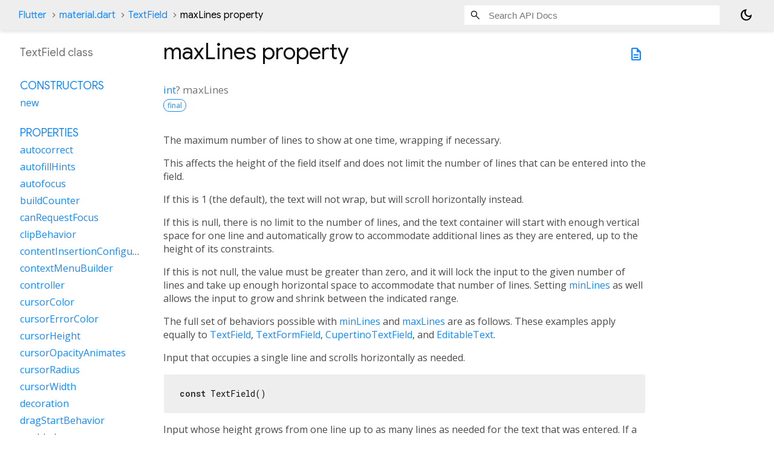

--- FILE ---
content_type: text/html; charset=utf-8
request_url: https://api.flutter.dev/flutter/material/TextField/maxLines.html
body_size: 2224
content:
<!DOCTYPE html>
<html lang="en">
<head>
  <meta charset="utf-8">
  <meta http-equiv="X-UA-Compatible" content="IE=edge">
  <meta name="viewport" content="width=device-width, height=device-height, initial-scale=1, user-scalable=no">
  <meta name="description" content="API docs for the maxLines property from the TextField class, for the Dart programming language.">
  <title>maxLines property - TextField class - material library - Dart API</title>

  <!-- required because all the links are pseudo-absolute -->
  <base href="../../">

  
  <link rel="preconnect" href="https://fonts.gstatic.com">
  <link href="https://fonts.googleapis.com/css2?family=Roboto+Mono:ital,wght@0,300;0,400;0,500;0,700;1,400&display=swap" rel="stylesheet">
  <link href="https://fonts.googleapis.com/css2?family=Material+Symbols+Outlined:opsz,wght,FILL,GRAD@24,400,0,0" rel="stylesheet">
  
  <link rel="stylesheet" href="static-assets/github.css?v1">
  <link rel="stylesheet" href="static-assets/styles.css?v1">
  <link rel="icon" href="static-assets/favicon.png?v1">
  <!-- style overrides for dartdoc -->
<style>
@import 'https://fonts.googleapis.com/css?family=Roboto:500,400italic,300,400,100i';
@import 'https://fonts.googleapis.com/css?family=Google+Sans:500,400italic,300,400,100i';
@import 'https://fonts.googleapis.com/css?family=Open+Sans:500,400italic,300,400,100i';
@import 'https://fonts.googleapis.com/css?family=Material+Icons|Material+Icons+Outlined|Material+Icons+Sharp|Material+Icons+Round';
</style>

<link href="https://flutter.github.io/assets-for-api-docs/assets/cupertino/cupertino.css" rel="stylesheet" type="text/css">

<link href="../assets/overrides.css" rel="stylesheet" type="text/css">

<link href="https://fonts.googleapis.com/icon?family=Material+Icons|Material+Icons+Outlined|Material+Icons+Sharp|Material+Icons+Round" rel="stylesheet">
<style>
  /* Rule for sizing the icon. */
  .md-36 { font-size: 36px; }
</style>

<!-- Google Tag Manager -->
<script>(function(w,d,s,l,i){w[l]=w[l]||[];w[l].push({'gtm.start':
new Date().getTime(),event:'gtm.js'});var f=d.getElementsByTagName(s)[0],
j=d.createElement(s),dl=l!='dataLayer'?'&l='+l:'';j.async=true;j.src=
'https://www.googletagmanager.com/gtm.js?id='+i+dl;f.parentNode.insertBefore(j,f)
})(window,document,'script','dataLayer','GTM-ND4LWWZ');</script>
<!-- End Google Tag Manager -->
<!-- Cookie Banner -->
<link rel="stylesheet" href="https://www.gstatic.com/glue/cookienotificationbar/cookienotificationbar.min.css">
<!-- End Cookie Banner -->

<script async="" defer="" src="../assets/api_survey.js"></script>

<!-- Styles and scripting for handling custom code snippets -->
<link href="../assets/snippets.css" rel="stylesheet" type="text/css">
<script src="../assets/snippets.js"></script>

<link rel="search" type="application/opensearchdescription+xml" title="Flutter API" href="/opensearch.xml"/>

</head>

<body data-base-href="../../" data-using-base-href="true" class="light-theme">
<div id="overlay-under-drawer"></div>
<header id="title">
  <span id="sidenav-left-toggle" class="material-symbols-outlined" role="button" tabindex="0">menu</span>
  <ol class="breadcrumbs gt-separated dark hidden-xs">
    <li><a href="index.html">Flutter</a></li>
    <li><a href="material/">material.dart</a></li>
    <li><a href="material/TextField-class.html">TextField</a></li>
    <li class="self-crumb">maxLines property</li>
  </ol>
  <div class="self-name">maxLines</div>
  <form class="search navbar-right" role="search">
    <input type="text" id="search-box" autocomplete="off" disabled class="form-control typeahead" placeholder="Loading search...">
  </form>
  <button class="toggle" id="theme-button" title="Toggle between light and dark mode" aria-label="Light and dark mode toggle">
    <span id="dark-theme-button" class="material-symbols-outlined" aria-hidden="true">
      dark_mode
    </span>
    <span id="light-theme-button" class="material-symbols-outlined" aria-hidden="true">
      light_mode
    </span>
  </button>
</header>
<main>
<div
    id="dartdoc-main-content"
    class="main-content"
    data-above-sidebar="material&#47;TextField-class-sidebar.html"
    data-below-sidebar="">
    <div>
  <div id="external-links" class="btn-group"><a title="View source code" class="source-link" href="https://github.com/flutter/flutter/blob/main/packages/flutter/lib/src/material/text_field.dart#L513"><span class="material-symbols-outlined">description</span></a></div>
<h1><span class="kind-property">maxLines</span> property 
</h1></div>

    
      <section class="multi-line-signature">
        
        <a href="dart-core/int-class.html">int</a>?
        <span class="name ">maxLines</span>
        <div class="features"><span class="feature">final</span></div>

      </section>
      
<section class="desc markdown">
  <p>The maximum number of lines to show at one time, wrapping if necessary.</p>
<p>This affects the height of the field itself and does not limit the number
of lines that can be entered into the field.</p>
<p>If this is 1 (the default), the text will not wrap, but will scroll
horizontally instead.</p>
<p>If this is null, there is no limit to the number of lines, and the text
container will start with enough vertical space for one line and
automatically grow to accommodate additional lines as they are entered, up
to the height of its constraints.</p>
<p>If this is not null, the value must be greater than zero, and it will lock
the input to the given number of lines and take up enough horizontal space
to accommodate that number of lines. Setting <a href="material/TextField/minLines.html">minLines</a> as well allows the
input to grow and shrink between the indicated range.</p>
<p>The full set of behaviors possible with <a href="material/TextField/minLines.html">minLines</a> and <a href="material/TextField/maxLines.html">maxLines</a> are as
follows. These examples apply equally to <a href="material/TextField-class.html">TextField</a>, <a href="material/TextFormField-class.html">TextFormField</a>,
<a href="cupertino/CupertinoTextField-class.html">CupertinoTextField</a>, and <a href="widgets/EditableText-class.html">EditableText</a>.</p>
<p>Input that occupies a single line and scrolls horizontally as needed.</p>
<pre class="language-dart"><code class="language-dart">const TextField()
</code></pre>
<p>Input whose height grows from one line up to as many lines as needed for
the text that was entered. If a height limit is imposed by its parent, it
will scroll vertically when its height reaches that limit.</p>
<pre class="language-dart"><code class="language-dart">const TextField(maxLines: null)
</code></pre>
<p>The input's height is large enough for the given number of lines. If
additional lines are entered the input scrolls vertically.</p>
<pre class="language-dart"><code class="language-dart">const TextField(maxLines: 2)
</code></pre>
<p>Input whose height grows with content between a min and max. An infinite
max is possible with <code>maxLines: null</code>.</p>
<pre class="language-dart"><code class="language-dart">const TextField(minLines: 2, maxLines: 4)
</code></pre>
<p>See also:</p>
<ul>
<li><a href="material/TextField/minLines.html">minLines</a>, which sets the minimum number of lines visible.</li>
<li><a href="material/TextField/expands.html">expands</a>, which determines whether the field should fill the height of
its parent.</li>
</ul>
</section>

      
<section class="summary source-code" id="source">
  <h2><span>Implementation</span></h2>
  <pre class="language-dart"><code class="language-dart">final int? maxLines;</code></pre>
</section>


    
</div> <!-- /.main-content -->
<div id="dartdoc-sidebar-left" class="sidebar sidebar-offcanvas-left">
  <!-- The search input and breadcrumbs below are only responsively visible at low resolutions. -->
<header id="header-search-sidebar" class="hidden-l">
  <form class="search-sidebar" role="search">
    <input type="text" id="search-sidebar" autocomplete="off" disabled class="form-control typeahead" placeholder="Loading search...">
  </form>
</header>
<ol class="breadcrumbs gt-separated dark hidden-l" id="sidebar-nav">
    <li><a href="index.html">Flutter</a></li>
    <li><a href="material/">material</a></li>
    <li><a href="material/TextField-class.html">TextField</a></li>
    <li class="self-crumb">maxLines property</li>
</ol>

  <h5>TextField class</h5>
  <div id="dartdoc-sidebar-left-content"></div>
</div><!--/.sidebar-offcanvas-->
<div id="dartdoc-sidebar-right" class="sidebar sidebar-offcanvas-right">
</div><!--/.sidebar-offcanvas-->
</main>
<footer>
  <span class="no-break">
    Flutter
      0.0.0
  </span>
  <script src="footer.js"></script>
</footer>


<script src="static-assets/highlight.pack.js?v1"></script>
<script src="static-assets/docs.dart.js"></script>
<!-- Google Tag Manager (noscript) -->
<noscript><iframe src="https://www.googletagmanager.com/ns.html?id=GTM-ND4LWWZ"
height="0" width="0" style="display:none;visibility:hidden"></iframe></noscript>
<!-- End Google Tag Manager (noscript) -->
<!-- Cookie Banner -->
<div class="glue-footer"></div>
<button aria-hidden="true" class="glue-footer__link glue-cookie-notification-bar-control">Cookies management controls</button>
<script src="https://www.gstatic.com/glue/cookienotificationbar/cookienotificationbar.min.js" data-glue-cookie-notification-bar-category="2B"></script>
<!-- End Cookie Banner -->

</body>
</html>



--- FILE ---
content_type: text/html; charset=utf-8
request_url: https://api.flutter.dev/flutter/material/TextField-class-sidebar.html
body_size: 862
content:
<ol>

      <li class="section-title"><a href="material/TextField-class.html#constructors">Constructors</a></li>
        <li><a href="material/TextField/TextField.html">new</a></li>


    
        <li class="section-title">
          <a href="material/TextField-class.html#instance-properties">Properties</a>
        </li>
          
<li>
  <a href="material/TextField/autocorrect.html">autocorrect</a>
</li>
          
<li>
  <a href="material/TextField/autofillHints.html">autofillHints</a>
</li>
          
<li>
  <a href="material/TextField/autofocus.html">autofocus</a>
</li>
          
<li>
  <a href="material/TextField/buildCounter.html">buildCounter</a>
</li>
          
<li>
  <a href="material/TextField/canRequestFocus.html">canRequestFocus</a>
</li>
          
<li>
  <a href="material/TextField/clipBehavior.html">clipBehavior</a>
</li>
          
<li>
  <a href="material/TextField/contentInsertionConfiguration.html">contentInsertionConfiguration</a>
</li>
          
<li>
  <a href="material/TextField/contextMenuBuilder.html">contextMenuBuilder</a>
</li>
          
<li>
  <a href="material/TextField/controller.html">controller</a>
</li>
          
<li>
  <a href="material/TextField/cursorColor.html">cursorColor</a>
</li>
          
<li>
  <a href="material/TextField/cursorErrorColor.html">cursorErrorColor</a>
</li>
          
<li>
  <a href="material/TextField/cursorHeight.html">cursorHeight</a>
</li>
          
<li>
  <a href="material/TextField/cursorOpacityAnimates.html">cursorOpacityAnimates</a>
</li>
          
<li>
  <a href="material/TextField/cursorRadius.html">cursorRadius</a>
</li>
          
<li>
  <a href="material/TextField/cursorWidth.html">cursorWidth</a>
</li>
          
<li>
  <a href="material/TextField/decoration.html">decoration</a>
</li>
          
<li>
  <a href="material/TextField/dragStartBehavior.html">dragStartBehavior</a>
</li>
          
<li>
  <a href="material/TextField/enabled.html">enabled</a>
</li>
          
<li>
  <a href="material/TextField/enableIMEPersonalizedLearning.html">enableIMEPersonalizedLearning</a>
</li>
          
<li>
  <a href="material/TextField/enableInteractiveSelection.html">enableInteractiveSelection</a>
</li>
          
<li>
  <a href="material/TextField/enableSuggestions.html">enableSuggestions</a>
</li>
          
<li>
  <a href="material/TextField/expands.html">expands</a>
</li>
          
<li>
  <a href="material/TextField/focusNode.html">focusNode</a>
</li>
          
<li>
  <a href="material/TextField/groupId.html">groupId</a>
</li>
          
<li class="inherited">
  <a href="widgets/Widget/hashCode.html">hashCode</a>
</li>
          
<li>
  <a href="material/TextField/hintLocales.html">hintLocales</a>
</li>
          
<li>
  <a href="material/TextField/ignorePointers.html">ignorePointers</a>
</li>
          
<li>
  <a href="material/TextField/inputFormatters.html">inputFormatters</a>
</li>
          
<li class="inherited">
  <a href="widgets/Widget/key.html">key</a>
</li>
          
<li>
  <a href="material/TextField/keyboardAppearance.html">keyboardAppearance</a>
</li>
          
<li>
  <a href="material/TextField/keyboardType.html">keyboardType</a>
</li>
          
<li>
  <a href="material/TextField/magnifierConfiguration.html">magnifierConfiguration</a>
</li>
          
<li>
  <a href="material/TextField/maxLength.html">maxLength</a>
</li>
          
<li>
  <a href="material/TextField/maxLengthEnforcement.html">maxLengthEnforcement</a>
</li>
          
<li>
  <a href="material/TextField/maxLines.html">maxLines</a>
</li>
          
<li>
  <a href="material/TextField/minLines.html">minLines</a>
</li>
          
<li>
  <a href="material/TextField/mouseCursor.html">mouseCursor</a>
</li>
          
<li>
  <a href="material/TextField/obscureText.html">obscureText</a>
</li>
          
<li>
  <a href="material/TextField/obscuringCharacter.html">obscuringCharacter</a>
</li>
          
<li>
  <a href="material/TextField/onAppPrivateCommand.html">onAppPrivateCommand</a>
</li>
          
<li>
  <a href="material/TextField/onChanged.html">onChanged</a>
</li>
          
<li>
  <a href="material/TextField/onEditingComplete.html">onEditingComplete</a>
</li>
          
<li>
  <a href="material/TextField/onSubmitted.html">onSubmitted</a>
</li>
          
<li>
  <a href="material/TextField/onTap.html">onTap</a>
</li>
          
<li>
  <a href="material/TextField/onTapAlwaysCalled.html">onTapAlwaysCalled</a>
</li>
          
<li>
  <a href="material/TextField/onTapOutside.html">onTapOutside</a>
</li>
          
<li>
  <a href="material/TextField/onTapUpOutside.html">onTapUpOutside</a>
</li>
          
<li>
  <a href="material/TextField/readOnly.html">readOnly</a>
</li>
          
<li>
  <a href="material/TextField/restorationId.html">restorationId</a>
</li>
          
<li class="inherited">
  <a href="dart-core/Object/runtimeType.html">runtimeType</a>
</li>
          
<li>
  <a class="deprecated" href="material/TextField/scribbleEnabled.html">scribbleEnabled</a>
</li>
          
<li>
  <a href="material/TextField/scrollController.html">scrollController</a>
</li>
          
<li>
  <a href="material/TextField/scrollPadding.html">scrollPadding</a>
</li>
          
<li>
  <a href="material/TextField/scrollPhysics.html">scrollPhysics</a>
</li>
          
<li>
  <a href="material/TextField/selectAllOnFocus.html">selectAllOnFocus</a>
</li>
          
<li>
  <a href="material/TextField/selectionControls.html">selectionControls</a>
</li>
          
<li>
  <a href="material/TextField/selectionEnabled.html">selectionEnabled</a>
</li>
          
<li>
  <a href="material/TextField/selectionHeightStyle.html">selectionHeightStyle</a>
</li>
          
<li>
  <a href="material/TextField/selectionWidthStyle.html">selectionWidthStyle</a>
</li>
          
<li>
  <a href="material/TextField/showCursor.html">showCursor</a>
</li>
          
<li>
  <a href="material/TextField/smartDashesType.html">smartDashesType</a>
</li>
          
<li>
  <a href="material/TextField/smartQuotesType.html">smartQuotesType</a>
</li>
          
<li>
  <a href="material/TextField/spellCheckConfiguration.html">spellCheckConfiguration</a>
</li>
          
<li>
  <a href="material/TextField/statesController.html">statesController</a>
</li>
          
<li>
  <a href="material/TextField/strutStyle.html">strutStyle</a>
</li>
          
<li>
  <a href="material/TextField/style.html">style</a>
</li>
          
<li>
  <a href="material/TextField/stylusHandwritingEnabled.html">stylusHandwritingEnabled</a>
</li>
          
<li>
  <a href="material/TextField/textAlign.html">textAlign</a>
</li>
          
<li>
  <a href="material/TextField/textAlignVertical.html">textAlignVertical</a>
</li>
          
<li>
  <a href="material/TextField/textCapitalization.html">textCapitalization</a>
</li>
          
<li>
  <a href="material/TextField/textDirection.html">textDirection</a>
</li>
          
<li>
  <a href="material/TextField/textInputAction.html">textInputAction</a>
</li>
          
<li>
  <a class="deprecated" href="material/TextField/toolbarOptions.html">toolbarOptions</a>
</li>
          
<li>
  <a href="material/TextField/undoController.html">undoController</a>
</li>

        <li class="section-title"><a href="material/TextField-class.html#instance-methods">Methods</a></li>
          
<li class="inherited">
  <a href="widgets/StatefulWidget/createElement.html">createElement</a>
</li>
          
<li>
  <a href="material/TextField/createState.html">createState</a>
</li>
          
<li class="inherited">
  <a href="foundation/DiagnosticableTree/debugDescribeChildren.html">debugDescribeChildren</a>
</li>
          
<li>
  <a href="material/TextField/debugFillProperties.html">debugFillProperties</a>
</li>
          
<li class="inherited">
  <a href="dart-core/Object/noSuchMethod.html">noSuchMethod</a>
</li>
          
<li class="inherited">
  <a href="foundation/DiagnosticableTree/toDiagnosticsNode.html">toDiagnosticsNode</a>
</li>
          
<li class="inherited">
  <a href="foundation/Diagnosticable/toString.html">toString</a>
</li>
          
<li class="inherited">
  <a href="foundation/DiagnosticableTree/toStringDeep.html">toStringDeep</a>
</li>
          
<li class="inherited">
  <a href="foundation/DiagnosticableTree/toStringShallow.html">toStringShallow</a>
</li>
          
<li class="inherited">
  <a href="widgets/Widget/toStringShort.html">toStringShort</a>
</li>

        <li class="section-title inherited"><a href="material/TextField-class.html#operators">Operators</a></li>
          
<li class="inherited">
  <a href="widgets/Widget/operator_equals.html">operator ==</a>
</li>

    

    

      <li class="section-title"><a href="material/TextField-class.html#static-methods">Static methods</a></li>
        <li><a href="material/TextField/defaultSpellCheckSuggestionsToolbarBuilder.html">defaultSpellCheckSuggestionsToolbarBuilder</a></li>
        <li><a href="material/TextField/inferAndroidSpellCheckConfiguration.html">inferAndroidSpellCheckConfiguration</a></li>

      <li class="section-title"><a href="material/TextField-class.html#constants">Constants</a></li>
        <li><a href="material/TextField/materialMisspelledTextStyle-constant.html">materialMisspelledTextStyle</a></li>
        <li><a href="material/TextField/noMaxLength-constant.html">noMaxLength</a></li>
</ol>
